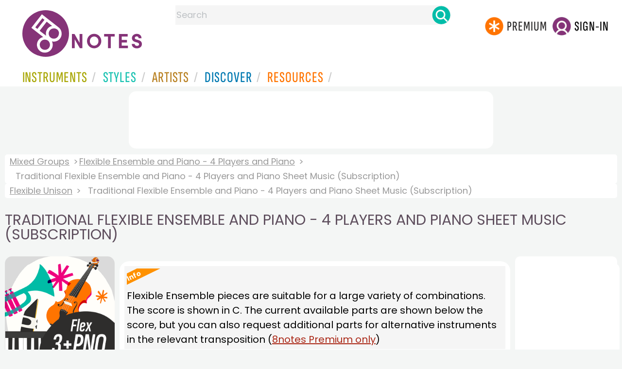

--- FILE ---
content_type: text/html; charset=utf-8
request_url: https://www.google.com/recaptcha/api2/aframe
body_size: 268
content:
<!DOCTYPE HTML><html><head><meta http-equiv="content-type" content="text/html; charset=UTF-8"></head><body><script nonce="uBbcV-OFgC-AHGhkPkUHAA">/** Anti-fraud and anti-abuse applications only. See google.com/recaptcha */ try{var clients={'sodar':'https://pagead2.googlesyndication.com/pagead/sodar?'};window.addEventListener("message",function(a){try{if(a.source===window.parent){var b=JSON.parse(a.data);var c=clients[b['id']];if(c){var d=document.createElement('img');d.src=c+b['params']+'&rc='+(localStorage.getItem("rc::a")?sessionStorage.getItem("rc::b"):"");window.document.body.appendChild(d);sessionStorage.setItem("rc::e",parseInt(sessionStorage.getItem("rc::e")||0)+1);localStorage.setItem("rc::h",'1768471794732');}}}catch(b){}});window.parent.postMessage("_grecaptcha_ready", "*");}catch(b){}</script></body></html>